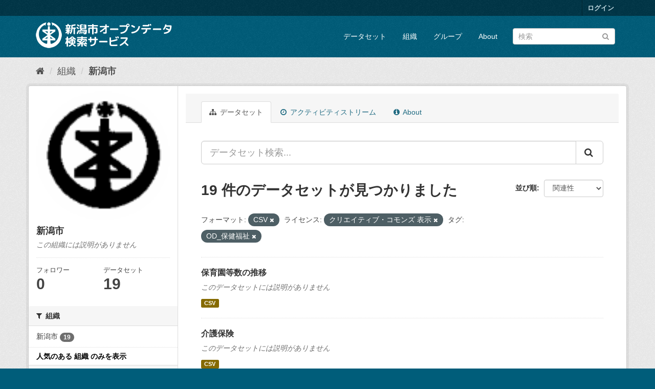

--- FILE ---
content_type: text/html; charset=utf-8
request_url: http://opendata.city.niigata.lg.jp/organization/niigata-city?_license_id_limit=0&res_format=CSV&license_id=cc-by&amp=&_organization_limit=0&tags=OD_%E4%BF%9D%E5%81%A5%E7%A6%8F%E7%A5%89
body_size: 47765
content:
<!DOCTYPE html>
<!--[if IE 9]> <html lang="ja" class="ie9"> <![endif]-->
<!--[if gt IE 8]><!--> <html lang="ja"> <!--<![endif]-->
  <head>
    <meta charset="utf-8" />
      <meta name="generator" content="ckan 2.9.5" />
      <meta name="viewport" content="width=device-width, initial-scale=1.0">
    <title>新潟市 - 組織 - 新潟市オープンデータ検索サービス</title>

    
    
  <link rel="shortcut icon" href="/base/images/ckan.ico" />
    
  <link rel="alternate" type="application/atom+xml" title="新潟市オープンデータ検索サービス - 組織: 新潟市 のデータセット" href="/feeds/organization/niigata-city.atom" />

      
      
      
      
    

    
      
      
    

    
    <link href="/webassets/base/4f3188fa_main.css" rel="stylesheet"/>
    
  </head>

  
  <body data-site-root="http://opendata.city.niigata.lg.jp/" data-locale-root="http://opendata.city.niigata.lg.jp/" >

    
    <div class="sr-only sr-only-focusable"><a href="#content">スキップして内容へ</a></div>
  

  
     
<div class="account-masthead">
  <div class="container">
     
    <nav class="account not-authed" aria-label="Account">
      <ul class="list-unstyled">
        
        <li><a href="/user/login">ログイン</a></li>
         
      </ul>
    </nav>
     
  </div>
</div>

<header class="navbar navbar-static-top masthead">
    
  <div class="container">
    <div class="navbar-right">
      <button data-target="#main-navigation-toggle" data-toggle="collapse" class="navbar-toggle collapsed" type="button" aria-label="expand or collapse" aria-expanded="false">
        <span class="sr-only">Toggle navigation</span>
        <span class="fa fa-bars"></span>
      </button>
    </div>
    <hgroup class="header-image navbar-left">
       
      <a class="logo" href="/"><img src="/base/images/n_od_logo.png" alt="新潟市オープンデータ検索サービス" title="新潟市オープンデータ検索サービス" /></a>
       
    </hgroup>

    <div class="collapse navbar-collapse" id="main-navigation-toggle">
      
      <nav class="section navigation">
        <ul class="nav nav-pills">
            
		<li><a href="/dataset/">データセット</a></li><li><a href="/organization/">組織</a></li><li><a href="/group/">グループ</a></li><li><a href="/about">About</a></li>
	    
        </ul>
      </nav>
       
      <form class="section site-search simple-input" action="/dataset/" method="get">
        <div class="field">
          <label for="field-sitewide-search">データセットを検索</label>
          <input id="field-sitewide-search" type="text" class="form-control" name="q" placeholder="検索" aria-label="データセット検索"/>
          <button class="btn-search" type="submit" aria-label="Submit"><i class="fa fa-search"></i></button>
        </div>
      </form>
      
    </div>
  </div>
</header>

  
    <div class="main">
      <div id="content" class="container">
        
          
            <div class="flash-messages">
              
                
              
            </div>
          

          
            <div class="toolbar" role="navigation" aria-label="Breadcrumb">
              
                
                  <ol class="breadcrumb">
                    
<li class="home"><a href="/" aria-label="ホーム"><i class="fa fa-home"></i><span> ホーム</span></a></li>
                    
  <li><a href="/organization/">組織</a></li>
  <li class="active"><a href="/organization/niigata-city">新潟市</a></li>

                  </ol>
                
              
            </div>
          

          <div class="row wrapper">
            
            
            

            
              <aside class="secondary col-sm-3">
                
                
  




  
  <div class="module module-narrow module-shallow context-info">
    
    <section class="module-content">
      
      
        <div class="image">
          <a href="/organization/niigata-city">
            <img src="http://opendata.city.niigata.lg.jp/uploads/group/20180830-063841.808567image9.gif" width="200" alt="niigata-city" />
          </a>
        </div>
      
      
      <h1 class="heading">新潟市
        
      </h1>
      
      
      
        <p class="empty">この組織には説明がありません</p>
      
      
      
        
        <div class="nums">
          <dl>
            <dt>フォロワー</dt>
            <dd data-module="followers-counter" data-module-id="b7dce0f5-2b0d-41cb-983f-a330ecb5297f" data-module-num_followers="0"><span>0</span></dd>
          </dl>
          <dl>
            <dt>データセット</dt>
            <dd><span>19</span></dd>
          </dl>
        </div>
        
        
        <div class="follow_button">
          
        </div>
        
      
      
    </section>
  </div>
  
  
  <div class="filters">
    <div>
      
        

    
    
	
	    
	    
		<section class="module module-narrow module-shallow">
		    
			<h2 class="module-heading">
			    <i class="fa fa-filter"></i>
			    
			    組織
			</h2>
		    
		    
			
			    
				<nav aria-label="組織">
				    <ul class="list-unstyled nav nav-simple nav-facet">
					
					    
					    
					    
					    
					    <li class="nav-item">
						<a href="/organization/b7dce0f5-2b0d-41cb-983f-a330ecb5297f?_license_id_limit=0&amp;res_format=CSV&amp;license_id=cc-by&amp;amp=&amp;_organization_limit=0&amp;tags=OD_%E4%BF%9D%E5%81%A5%E7%A6%8F%E7%A5%89&amp;organization=niigata-city" title="">
						    <span class="item-label">新潟市</span>
						    <span class="hidden separator"> - </span>
						    <span class="item-count badge">19</span>
						</a>
					    </li>
					
				    </ul>
				</nav>

				<p class="module-footer">
				    
					<a href="/organization/b7dce0f5-2b0d-41cb-983f-a330ecb5297f?_license_id_limit=0&amp;res_format=CSV&amp;license_id=cc-by&amp;amp=&amp;tags=OD_%E4%BF%9D%E5%81%A5%E7%A6%8F%E7%A5%89" class="read-more">人気のある 組織 のみを表示</a>
				    
				</p>
			    
			
		    
		</section>
	    
	
    

      
        

    
    
	
	    
	    
		<section class="module module-narrow module-shallow">
		    
			<h2 class="module-heading">
			    <i class="fa fa-filter"></i>
			    
			    グループ
			</h2>
		    
		    
			
			    
				<nav aria-label="グループ">
				    <ul class="list-unstyled nav nav-simple nav-facet">
					
					    
					    
					    
					    
					    <li class="nav-item">
						<a href="/organization/b7dce0f5-2b0d-41cb-983f-a330ecb5297f?_license_id_limit=0&amp;res_format=CSV&amp;license_id=cc-by&amp;amp=&amp;_organization_limit=0&amp;tags=OD_%E4%BF%9D%E5%81%A5%E7%A6%8F%E7%A5%89&amp;groups=05-od-kenkoiryo" title="">
						    <span class="item-label">保健福祉・健康医療</span>
						    <span class="hidden separator"> - </span>
						    <span class="item-count badge">19</span>
						</a>
					    </li>
					
				    </ul>
				</nav>

				<p class="module-footer">
				    
					
				    
				</p>
			    
			
		    
		</section>
	    
	
    

      
        

    
    
	
	    
	    
		<section class="module module-narrow module-shallow">
		    
			<h2 class="module-heading">
			    <i class="fa fa-filter"></i>
			    
			    タグ
			</h2>
		    
		    
			
			    
				<nav aria-label="タグ">
				    <ul class="list-unstyled nav nav-simple nav-facet">
					
					    
					    
					    
					    
					    <li class="nav-item active">
						<a href="/organization/b7dce0f5-2b0d-41cb-983f-a330ecb5297f?_license_id_limit=0&amp;res_format=CSV&amp;license_id=cc-by&amp;amp=&amp;_organization_limit=0" title="">
						    <span class="item-label">OD_保健福祉</span>
						    <span class="hidden separator"> - </span>
						    <span class="item-count badge">19</span>
						</a>
					    </li>
					
					    
					    
					    
					    
					    <li class="nav-item">
						<a href="/organization/b7dce0f5-2b0d-41cb-983f-a330ecb5297f?_license_id_limit=0&amp;res_format=CSV&amp;license_id=cc-by&amp;amp=&amp;_organization_limit=0&amp;tags=OD_%E4%BF%9D%E5%81%A5%E7%A6%8F%E7%A5%89&amp;tags=OD_%E5%81%A5%E5%BA%B7%E5%8C%BB%E7%99%82" title="">
						    <span class="item-label">OD_健康医療</span>
						    <span class="hidden separator"> - </span>
						    <span class="item-count badge">1</span>
						</a>
					    </li>
					
				    </ul>
				</nav>

				<p class="module-footer">
				    
					
				    
				</p>
			    
			
		    
		</section>
	    
	
    

      
        

    
    
	
	    
	    
		<section class="module module-narrow module-shallow">
		    
			<h2 class="module-heading">
			    <i class="fa fa-filter"></i>
			    
			    フォーマット
			</h2>
		    
		    
			
			    
				<nav aria-label="フォーマット">
				    <ul class="list-unstyled nav nav-simple nav-facet">
					
					    
					    
					    
					    
					    <li class="nav-item active">
						<a href="/organization/b7dce0f5-2b0d-41cb-983f-a330ecb5297f?_license_id_limit=0&amp;license_id=cc-by&amp;amp=&amp;_organization_limit=0&amp;tags=OD_%E4%BF%9D%E5%81%A5%E7%A6%8F%E7%A5%89" title="">
						    <span class="item-label">CSV</span>
						    <span class="hidden separator"> - </span>
						    <span class="item-count badge">19</span>
						</a>
					    </li>
					
				    </ul>
				</nav>

				<p class="module-footer">
				    
					
				    
				</p>
			    
			
		    
		</section>
	    
	
    

      
        

    
    
	
	    
	    
		<section class="module module-narrow module-shallow">
		    
			<h2 class="module-heading">
			    <i class="fa fa-filter"></i>
			    
			    ライセンス
			</h2>
		    
		    
			
			    
				<nav aria-label="ライセンス">
				    <ul class="list-unstyled nav nav-simple nav-facet">
					
					    
					    
					    
					    
					    <li class="nav-item active">
						<a href="/organization/b7dce0f5-2b0d-41cb-983f-a330ecb5297f?_license_id_limit=0&amp;res_format=CSV&amp;amp=&amp;_organization_limit=0&amp;tags=OD_%E4%BF%9D%E5%81%A5%E7%A6%8F%E7%A5%89" title="">
						    <span class="item-label">クリエイティブ・コモンズ 表示</span>
						    <span class="hidden separator"> - </span>
						    <span class="item-count badge">19</span>
						</a>
					    </li>
					
				    </ul>
				</nav>

				<p class="module-footer">
				    
					<a href="/organization/b7dce0f5-2b0d-41cb-983f-a330ecb5297f?res_format=CSV&amp;license_id=cc-by&amp;amp=&amp;_organization_limit=0&amp;tags=OD_%E4%BF%9D%E5%81%A5%E7%A6%8F%E7%A5%89" class="read-more">人気のある ライセンス のみを表示</a>
				    
				</p>
			    
			
		    
		</section>
	    
	
    

      
    </div>
    <a class="close no-text hide-filters"><i class="fa fa-times-circle"></i><span class="text">close</span></a>
  </div>


              </aside>
            

            
              <div class="primary col-sm-9 col-xs-12" role="main">
                
                
                  <article class="module">
                    
                      <header class="module-content page-header">
                        
                        <ul class="nav nav-tabs">
                          
  <li class="active"><a href="/organization/niigata-city"><i class="fa fa-sitemap"></i> データセット</a></li>
  <li><a href="/organization/activity/niigata-city/0"><i class="fa fa-clock-o"></i> アクティビティストリーム</a></li>
  <li><a href="/organization/about/niigata-city"><i class="fa fa-info-circle"></i> About</a></li>

                        </ul>
                      </header>
                    
                    <div class="module-content">
                      
                      
    
      
      
      







<form id="organization-datasets-search-form" class="search-form" method="get" data-module="select-switch">

  
    <div class="input-group search-input-group">
      <input aria-label="データセット検索..." id="field-giant-search" type="text" class="form-control input-lg" name="q" value="" autocomplete="off" placeholder="データセット検索...">
      
      <span class="input-group-btn">
        <button class="btn btn-default btn-lg" type="submit" value="search" aria-label="Submit">
          <i class="fa fa-search"></i>
        </button>
      </span>
      
    </div>
  

  
    <span>
  
  

  
  
  
  <input type="hidden" name="res_format" value="CSV" />
  
  
  
  
  
  <input type="hidden" name="license_id" value="cc-by" />
  
  
  
  
  
  <input type="hidden" name="tags" value="OD_保健福祉" />
  
  
  
  </span>
  

  
    
      <div class="form-select form-group control-order-by">
        <label for="field-order-by">並び順</label>
        <select id="field-order-by" name="sort" class="form-control">
          
            
              <option value="score desc, metadata_modified desc">関連性</option>
            
          
            
              <option value="title_string asc">名前で昇順</option>
            
          
            
              <option value="title_string desc">名前で降順</option>
            
          
            
              <option value="metadata_modified desc">最終更新日</option>
            
          
            
          
        </select>
        
        <button class="btn btn-default js-hide" type="submit">Go</button>
        
      </div>
    
  

  
    
      <h1>

  
  
  
  

19 件のデータセットが見つかりました</h1>
    
  

  
    
      <p class="filter-list">
        
          
          <span class="facet">フォーマット:</span>
          
            <span class="filtered pill">CSV
              <a href="/organization/niigata-city?_license_id_limit=0&amp;license_id=cc-by&amp;amp=&amp;_organization_limit=0&amp;tags=OD_%E4%BF%9D%E5%81%A5%E7%A6%8F%E7%A5%89" class="remove" title="削除"><i class="fa fa-times"></i></a>
            </span>
          
        
          
          <span class="facet">ライセンス:</span>
          
            <span class="filtered pill">クリエイティブ・コモンズ 表示
              <a href="/organization/niigata-city?_license_id_limit=0&amp;res_format=CSV&amp;amp=&amp;_organization_limit=0&amp;tags=OD_%E4%BF%9D%E5%81%A5%E7%A6%8F%E7%A5%89" class="remove" title="削除"><i class="fa fa-times"></i></a>
            </span>
          
        
          
          <span class="facet">タグ:</span>
          
            <span class="filtered pill">OD_保健福祉
              <a href="/organization/niigata-city?_license_id_limit=0&amp;res_format=CSV&amp;license_id=cc-by&amp;amp=&amp;_organization_limit=0" class="remove" title="削除"><i class="fa fa-times"></i></a>
            </span>
          
        
      </p>
      <a class="show-filters btn btn-default">フィルタ結果</a>
    
  

</form>




    
  
    
      

  
    <ul class="dataset-list list-unstyled">
    	
	      
	        






  <li class="dataset-item">
    
      <div class="dataset-content">
        
          <h2 class="dataset-heading">
            
              
            
            
		<a href="/dataset/od-kodomo_od-b-01-01-hoikuensu">保育園等数の推移</a>
            
            
              
              
            
          </h2>
        
        
          
        
        
          
            <p class="empty">このデータセットには説明がありません</p>
          
        
      </div>
      
        
          
            <ul class="dataset-resources list-unstyled">
              
                
                <li>
                  <a href="/dataset/od-kodomo_od-b-01-01-hoikuensu" class="label label-default" data-format="csv">CSV</a>
                </li>
                
              
            </ul>
          
        
      
    
  </li>

	      
	        






  <li class="dataset-item">
    
      <div class="dataset-content">
        
          <h2 class="dataset-heading">
            
              
            
            
		<a href="/dataset/od-koureisya_od-kaigo">介護保険</a>
            
            
              
              
            
          </h2>
        
        
          
        
        
          
            <p class="empty">このデータセットには説明がありません</p>
          
        
      </div>
      
        
          
            <ul class="dataset-resources list-unstyled">
              
                
                <li>
                  <a href="/dataset/od-koureisya_od-kaigo" class="label label-default" data-format="csv">CSV</a>
                </li>
                
              
            </ul>
          
        
      
    
  </li>

	      
	        






  <li class="dataset-item">
    
      <div class="dataset-content">
        
          <h2 class="dataset-heading">
            
              
            
            
		<a href="/dataset/od-syogaisya_od-c-01-03-ryoiku">療育手帳の障がい程度別所持者数</a>
            
            
              
              
            
          </h2>
        
        
          
        
        
          
            <p class="empty">このデータセットには説明がありません</p>
          
        
      </div>
      
        
          
            <ul class="dataset-resources list-unstyled">
              
                
                <li>
                  <a href="/dataset/od-syogaisya_od-c-01-03-ryoiku" class="label label-default" data-format="csv">CSV</a>
                </li>
                
              
            </ul>
          
        
      
    
  </li>

	      
	        






  <li class="dataset-item">
    
      <div class="dataset-content">
        
          <h2 class="dataset-heading">
            
              
            
            
		<a href="/dataset/od-syogaisya_od-c-01-01-shintai">身体障害者手帳の障がい別、等級別所持者数</a>
            
            
              
              
            
          </h2>
        
        
          
        
        
          
            <p class="empty">このデータセットには説明がありません</p>
          
        
      </div>
      
        
          
            <ul class="dataset-resources list-unstyled">
              
                
                <li>
                  <a href="/dataset/od-syogaisya_od-c-01-01-shintai" class="label label-default" data-format="csv">CSV</a>
                </li>
                
              
            </ul>
          
        
      
    
  </li>

	      
	        






  <li class="dataset-item">
    
      <div class="dataset-content">
        
          <h2 class="dataset-heading">
            
              
            
            
		<a href="/dataset/od-syogaisya_od-c-01-04-seishin">精神障害者保健福祉手帳の等級別所持者数</a>
            
            
              
              
            
          </h2>
        
        
          
        
        
          
            <p class="empty">このデータセットには説明がありません</p>
          
        
      </div>
      
        
          
            <ul class="dataset-resources list-unstyled">
              
                
                <li>
                  <a href="/dataset/od-syogaisya_od-c-01-04-seishin" class="label label-default" data-format="csv">CSV</a>
                </li>
                
              
            </ul>
          
        
      
    
  </li>

	      
	        






  <li class="dataset-item">
    
      <div class="dataset-content">
        
          <h2 class="dataset-heading">
            
              
            
            
		<a href="/dataset/od-koureisya_od-koreisha070331">小学校区別高齢者人口・世帯数</a>
            
            
              
              
            
          </h2>
        
        
          
        
        
          
            <p class="empty">このデータセットには説明がありません</p>
          
        
      </div>
      
        
          
            <ul class="dataset-resources list-unstyled">
              
                
                <li>
                  <a href="/dataset/od-koureisya_od-koreisha070331" class="label label-default" data-format="csv">CSV</a>
                </li>
                
              
            </ul>
          
        
      
    
  </li>

	      
	        






  <li class="dataset-item">
    
      <div class="dataset-content">
        
          <h2 class="dataset-heading">
            
              
            
            
		<a href="/dataset/od-sonota_od-seisin-kyukyu">精神科救急医療システム運営状況</a>
            
            
              
              
            
          </h2>
        
        
          
        
        
          
            <p class="empty">このデータセットには説明がありません</p>
          
        
      </div>
      
        
          
            <ul class="dataset-resources list-unstyled">
              
                
                <li>
                  <a href="/dataset/od-sonota_od-seisin-kyukyu" class="label label-default" data-format="csv">CSV</a>
                </li>
                
              
            </ul>
          
        
      
    
  </li>

	      
	        






  <li class="dataset-item">
    
      <div class="dataset-content">
        
          <h2 class="dataset-heading">
            
              
            
            
		<a href="/dataset/od-sonota_od-seisin-sodan">精神保健福祉相談実績年次推移</a>
            
            
              
              
            
          </h2>
        
        
          
        
        
          
            <p class="empty">このデータセットには説明がありません</p>
          
        
      </div>
      
        
          
            <ul class="dataset-resources list-unstyled">
              
                
                <li>
                  <a href="/dataset/od-sonota_od-seisin-sodan" class="label label-default" data-format="csv">CSV</a>
                </li>
                
              
            </ul>
          
        
      
    
  </li>

	      
	        






  <li class="dataset-item">
    
      <div class="dataset-content">
        
          <h2 class="dataset-heading">
            
              
            
            
		<a href="/dataset/od-sonota_od-seisin-sido-enzyo">技術指導及び援助件数</a>
            
            
              
              
            
          </h2>
        
        
          
        
        
          
            <p class="empty">このデータセットには説明がありません</p>
          
        
      </div>
      
        
          
            <ul class="dataset-resources list-unstyled">
              
                
                <li>
                  <a href="/dataset/od-sonota_od-seisin-sido-enzyo" class="label label-default" data-format="csv">CSV</a>
                </li>
                
              
            </ul>
          
        
      
    
  </li>

	      
	        






  <li class="dataset-item">
    
      <div class="dataset-content">
        
          <h2 class="dataset-heading">
            
              
            
            
		<a href="/dataset/od-hokennenkin_od-niigatasikokuho">国民健康保険【新潟市の国保】</a>
            
            
              
              
            
          </h2>
        
        
          
        
        
          
            <p class="empty">このデータセットには説明がありません</p>
          
        
      </div>
      
        
          
            <ul class="dataset-resources list-unstyled">
              
                
                <li>
                  <a href="/dataset/od-hokennenkin_od-niigatasikokuho" class="label label-default" data-format="csv">CSV</a>
                </li>
                
              
            </ul>
          
        
      
    
  </li>

	      
	        






  <li class="dataset-item">
    
      <div class="dataset-content">
        
          <h2 class="dataset-heading">
            
              
            
            
		<a href="/dataset/od-sonota_od-seisin-sotinyuin">措置入院・措置診察等件数</a>
            
            
              
              
            
          </h2>
        
        
          
        
        
          
            <p class="empty">このデータセットには説明がありません</p>
          
        
      </div>
      
        
          
            <ul class="dataset-resources list-unstyled">
              
                
                <li>
                  <a href="/dataset/od-sonota_od-seisin-sotinyuin" class="label label-default" data-format="csv">CSV</a>
                </li>
                
              
            </ul>
          
        
      
    
  </li>

	      
	        






  <li class="dataset-item">
    
      <div class="dataset-content">
        
          <h2 class="dataset-heading">
            
              
            
            
		<a href="/dataset/od-sonota_od-d-01-02-hogosetai">被保護世帯数、人員及び保護率の推移</a>
            
            
              
              
            
          </h2>
        
        
          
        
        
          
            <p class="empty">このデータセットには説明がありません</p>
          
        
      </div>
      
        
          
            <ul class="dataset-resources list-unstyled">
              
                
                <li>
                  <a href="/dataset/od-sonota_od-d-01-02-hogosetai" class="label label-default" data-format="csv">CSV</a>
                </li>
                
              
            </ul>
          
        
      
    
  </li>

	      
	        






  <li class="dataset-item">
    
      <div class="dataset-content">
        
          <h2 class="dataset-heading">
            
              
            
            
		<a href="/dataset/od-kodomo_od-a-01-01-jidojinko">児童人口</a>
            
            
              
              
            
          </h2>
        
        
          
        
        
          
            <p class="empty">このデータセットには説明がありません</p>
          
        
      </div>
      
        
          
            <ul class="dataset-resources list-unstyled">
              
                
                <li>
                  <a href="/dataset/od-kodomo_od-a-01-01-jidojinko" class="label label-default" data-format="csv">CSV</a>
                </li>
                
              
            </ul>
          
        
      
    
  </li>

	      
	        






  <li class="dataset-item">
    
      <div class="dataset-content">
        
          <h2 class="dataset-heading">
            
              
            
            
		<a href="/dataset/od-kodomo_od-a-01-02-syussyou">年度別出生数</a>
            
            
              
              
            
          </h2>
        
        
          
        
        
          
            <p class="empty">このデータセットには説明がありません</p>
          
        
      </div>
      
        
          
            <ul class="dataset-resources list-unstyled">
              
                
                <li>
                  <a href="/dataset/od-kodomo_od-a-01-02-syussyou" class="label label-default" data-format="csv">CSV</a>
                </li>
                
              
            </ul>
          
        
      
    
  </li>

	      
	        






  <li class="dataset-item">
    
      <div class="dataset-content">
        
          <h2 class="dataset-heading">
            
              
            
            
		<a href="/dataset/od-koureisya_od-e-02-02-youkaigo">介護保険要支援・要介護認定者数（平成25年度末まで）</a>
            
            
              
              
            
          </h2>
        
        
          
        
        
          
            <p class="empty">このデータセットには説明がありません</p>
          
        
      </div>
      
        
          
            <ul class="dataset-resources list-unstyled">
              
                
                <li>
                  <a href="/dataset/od-koureisya_od-e-02-02-youkaigo" class="label label-default" data-format="csv">CSV</a>
                </li>
                
              
            </ul>
          
        
      
    
  </li>

	      
	        






  <li class="dataset-item">
    
      <div class="dataset-content">
        
          <h2 class="dataset-heading">
            
              
            
            
		<a href="/dataset/od-koureisya_od-e-hihokensya">介護保険第1号被保険者数（平成25年度末現在）</a>
            
            
              
              
            
          </h2>
        
        
          
        
        
          
            <p class="empty">このデータセットには説明がありません</p>
          
        
      </div>
      
        
          
            <ul class="dataset-resources list-unstyled">
              
                
                <li>
                  <a href="/dataset/od-koureisya_od-e-hihokensya" class="label label-default" data-format="csv">CSV</a>
                </li>
                
              
            </ul>
          
        
      
    
  </li>

	      
	        






  <li class="dataset-item">
    
      <div class="dataset-content">
        
          <h2 class="dataset-heading">
            
              
            
            
		<a href="/dataset/opendata-kenkoiryo_od-hoken6_7">【新潟市の保健と福祉保健編】6食品と環境の衛生7衛生環境</a>
            
            
              
              
            
          </h2>
        
        
          
        
        
          
            <p class="empty">このデータセットには説明がありません</p>
          
        
      </div>
      
        
          
            <ul class="dataset-resources list-unstyled">
              
                
                <li>
                  <a href="/dataset/opendata-kenkoiryo_od-hoken6_7" class="label label-default" data-format="csv">CSV</a>
                </li>
                
              
            </ul>
          
        
      
    
  </li>

	      
	        






  <li class="dataset-item">
    
      <div class="dataset-content">
        
          <h2 class="dataset-heading">
            
              
            
            
		<a href="/dataset/od-shoku_od-zanryunouyaku">野菜等の残留農薬検査結果</a>
            
            
              
              
            
          </h2>
        
        
          
        
        
          
            <p class="empty">このデータセットには説明がありません</p>
          
        
      </div>
      
        
          
            <ul class="dataset-resources list-unstyled">
              
                
                <li>
                  <a href="/dataset/od-shoku_od-zanryunouyaku" class="label label-default" data-format="csv">CSV</a>
                </li>
                
              
            </ul>
          
        
      
    
  </li>

	      
	        






  <li class="dataset-item">
    
      <div class="dataset-content">
        
          <h2 class="dataset-heading">
            
              
            
            
		<a href="/dataset/od-kodomo_od-shinchotou">身長・体重・座高の年次別推移</a>
            
            
              
              
            
          </h2>
        
        
          
        
        
          
            <p class="empty">このデータセットには説明がありません</p>
          
        
      </div>
      
        
          
            <ul class="dataset-resources list-unstyled">
              
                
                <li>
                  <a href="/dataset/od-kodomo_od-shinchotou" class="label label-default" data-format="csv">CSV</a>
                </li>
                
              
            </ul>
          
        
      
    
  </li>

	      
	    
    </ul>
  

    
  
  
    
  

                    </div>
                  </article>
                
              </div>
            
          </div>
        
      </div>
    </div>
  
    <footer class="site-footer">
  <div class="container">
    
    <div class="row">
      <div class="col-md-8 footer-links">
        
          <ul class="list-unstyled">
            
              <li><a href="/about">About 新潟市オープンデータ検索サービス</a></li>
            
          </ul>
          <ul class="list-unstyled">
            
              
              <li><a href="http://docs.ckan.org/en/2.9/api/">CKAN API</a></li>
              <li><a href="http://www.ckan.org/">CKANアソシエーション</a></li>
              <li><a href="http://www.opendefinition.org/okd/"><img src="/base/images/od_80x15_blue.png" alt="Open Data"></a></li>
            
          </ul>
        
      </div>
      <div class="col-md-4 attribution">
        
          <p><strong>Powered by</strong> <a class="hide-text ckan-footer-logo" href="#">CKAN</a></p>
        
        
          
<form class="form-inline form-select lang-select" action="/util/redirect" data-module="select-switch" method="POST">
  <label for="field-lang-select">言語</label>
  <select id="field-lang-select" name="url" data-module="autocomplete" data-module-dropdown-class="lang-dropdown" data-module-container-class="lang-container">
    
      <option value="/ja/organization/niigata-city?_license_id_limit=0&amp;res_format=CSV&amp;license_id=cc-by&amp;amp=&amp;_organization_limit=0&amp;tags=OD_%E4%BF%9D%E5%81%A5%E7%A6%8F%E7%A5%89" selected="selected">
        日本語
      </option>
    
      <option value="/en/organization/niigata-city?_license_id_limit=0&amp;res_format=CSV&amp;license_id=cc-by&amp;amp=&amp;_organization_limit=0&amp;tags=OD_%E4%BF%9D%E5%81%A5%E7%A6%8F%E7%A5%89" >
        English
      </option>
    
      <option value="/pt_BR/organization/niigata-city?_license_id_limit=0&amp;res_format=CSV&amp;license_id=cc-by&amp;amp=&amp;_organization_limit=0&amp;tags=OD_%E4%BF%9D%E5%81%A5%E7%A6%8F%E7%A5%89" >
        português (Brasil)
      </option>
    
      <option value="/it/organization/niigata-city?_license_id_limit=0&amp;res_format=CSV&amp;license_id=cc-by&amp;amp=&amp;_organization_limit=0&amp;tags=OD_%E4%BF%9D%E5%81%A5%E7%A6%8F%E7%A5%89" >
        italiano
      </option>
    
      <option value="/cs_CZ/organization/niigata-city?_license_id_limit=0&amp;res_format=CSV&amp;license_id=cc-by&amp;amp=&amp;_organization_limit=0&amp;tags=OD_%E4%BF%9D%E5%81%A5%E7%A6%8F%E7%A5%89" >
        čeština (Česko)
      </option>
    
      <option value="/ca/organization/niigata-city?_license_id_limit=0&amp;res_format=CSV&amp;license_id=cc-by&amp;amp=&amp;_organization_limit=0&amp;tags=OD_%E4%BF%9D%E5%81%A5%E7%A6%8F%E7%A5%89" >
        català
      </option>
    
      <option value="/es/organization/niigata-city?_license_id_limit=0&amp;res_format=CSV&amp;license_id=cc-by&amp;amp=&amp;_organization_limit=0&amp;tags=OD_%E4%BF%9D%E5%81%A5%E7%A6%8F%E7%A5%89" >
        español
      </option>
    
      <option value="/fr/organization/niigata-city?_license_id_limit=0&amp;res_format=CSV&amp;license_id=cc-by&amp;amp=&amp;_organization_limit=0&amp;tags=OD_%E4%BF%9D%E5%81%A5%E7%A6%8F%E7%A5%89" >
        français
      </option>
    
      <option value="/el/organization/niigata-city?_license_id_limit=0&amp;res_format=CSV&amp;license_id=cc-by&amp;amp=&amp;_organization_limit=0&amp;tags=OD_%E4%BF%9D%E5%81%A5%E7%A6%8F%E7%A5%89" >
        Ελληνικά
      </option>
    
      <option value="/sv/organization/niigata-city?_license_id_limit=0&amp;res_format=CSV&amp;license_id=cc-by&amp;amp=&amp;_organization_limit=0&amp;tags=OD_%E4%BF%9D%E5%81%A5%E7%A6%8F%E7%A5%89" >
        svenska
      </option>
    
      <option value="/sr/organization/niigata-city?_license_id_limit=0&amp;res_format=CSV&amp;license_id=cc-by&amp;amp=&amp;_organization_limit=0&amp;tags=OD_%E4%BF%9D%E5%81%A5%E7%A6%8F%E7%A5%89" >
        српски
      </option>
    
      <option value="/no/organization/niigata-city?_license_id_limit=0&amp;res_format=CSV&amp;license_id=cc-by&amp;amp=&amp;_organization_limit=0&amp;tags=OD_%E4%BF%9D%E5%81%A5%E7%A6%8F%E7%A5%89" >
        norsk bokmål (Norge)
      </option>
    
      <option value="/sk/organization/niigata-city?_license_id_limit=0&amp;res_format=CSV&amp;license_id=cc-by&amp;amp=&amp;_organization_limit=0&amp;tags=OD_%E4%BF%9D%E5%81%A5%E7%A6%8F%E7%A5%89" >
        slovenčina
      </option>
    
      <option value="/fi/organization/niigata-city?_license_id_limit=0&amp;res_format=CSV&amp;license_id=cc-by&amp;amp=&amp;_organization_limit=0&amp;tags=OD_%E4%BF%9D%E5%81%A5%E7%A6%8F%E7%A5%89" >
        suomi
      </option>
    
      <option value="/ru/organization/niigata-city?_license_id_limit=0&amp;res_format=CSV&amp;license_id=cc-by&amp;amp=&amp;_organization_limit=0&amp;tags=OD_%E4%BF%9D%E5%81%A5%E7%A6%8F%E7%A5%89" >
        русский
      </option>
    
      <option value="/de/organization/niigata-city?_license_id_limit=0&amp;res_format=CSV&amp;license_id=cc-by&amp;amp=&amp;_organization_limit=0&amp;tags=OD_%E4%BF%9D%E5%81%A5%E7%A6%8F%E7%A5%89" >
        Deutsch
      </option>
    
      <option value="/pl/organization/niigata-city?_license_id_limit=0&amp;res_format=CSV&amp;license_id=cc-by&amp;amp=&amp;_organization_limit=0&amp;tags=OD_%E4%BF%9D%E5%81%A5%E7%A6%8F%E7%A5%89" >
        polski
      </option>
    
      <option value="/nl/organization/niigata-city?_license_id_limit=0&amp;res_format=CSV&amp;license_id=cc-by&amp;amp=&amp;_organization_limit=0&amp;tags=OD_%E4%BF%9D%E5%81%A5%E7%A6%8F%E7%A5%89" >
        Nederlands
      </option>
    
      <option value="/bg/organization/niigata-city?_license_id_limit=0&amp;res_format=CSV&amp;license_id=cc-by&amp;amp=&amp;_organization_limit=0&amp;tags=OD_%E4%BF%9D%E5%81%A5%E7%A6%8F%E7%A5%89" >
        български
      </option>
    
      <option value="/ko_KR/organization/niigata-city?_license_id_limit=0&amp;res_format=CSV&amp;license_id=cc-by&amp;amp=&amp;_organization_limit=0&amp;tags=OD_%E4%BF%9D%E5%81%A5%E7%A6%8F%E7%A5%89" >
        한국어 (대한민국)
      </option>
    
      <option value="/hu/organization/niigata-city?_license_id_limit=0&amp;res_format=CSV&amp;license_id=cc-by&amp;amp=&amp;_organization_limit=0&amp;tags=OD_%E4%BF%9D%E5%81%A5%E7%A6%8F%E7%A5%89" >
        magyar
      </option>
    
      <option value="/sl/organization/niigata-city?_license_id_limit=0&amp;res_format=CSV&amp;license_id=cc-by&amp;amp=&amp;_organization_limit=0&amp;tags=OD_%E4%BF%9D%E5%81%A5%E7%A6%8F%E7%A5%89" >
        slovenščina
      </option>
    
      <option value="/lv/organization/niigata-city?_license_id_limit=0&amp;res_format=CSV&amp;license_id=cc-by&amp;amp=&amp;_organization_limit=0&amp;tags=OD_%E4%BF%9D%E5%81%A5%E7%A6%8F%E7%A5%89" >
        latviešu
      </option>
    
      <option value="/mk/organization/niigata-city?_license_id_limit=0&amp;res_format=CSV&amp;license_id=cc-by&amp;amp=&amp;_organization_limit=0&amp;tags=OD_%E4%BF%9D%E5%81%A5%E7%A6%8F%E7%A5%89" >
        македонски
      </option>
    
      <option value="/es_AR/organization/niigata-city?_license_id_limit=0&amp;res_format=CSV&amp;license_id=cc-by&amp;amp=&amp;_organization_limit=0&amp;tags=OD_%E4%BF%9D%E5%81%A5%E7%A6%8F%E7%A5%89" >
        español (Argentina)
      </option>
    
      <option value="/uk_UA/organization/niigata-city?_license_id_limit=0&amp;res_format=CSV&amp;license_id=cc-by&amp;amp=&amp;_organization_limit=0&amp;tags=OD_%E4%BF%9D%E5%81%A5%E7%A6%8F%E7%A5%89" >
        українська (Україна)
      </option>
    
      <option value="/id/organization/niigata-city?_license_id_limit=0&amp;res_format=CSV&amp;license_id=cc-by&amp;amp=&amp;_organization_limit=0&amp;tags=OD_%E4%BF%9D%E5%81%A5%E7%A6%8F%E7%A5%89" >
        Indonesia
      </option>
    
      <option value="/tr/organization/niigata-city?_license_id_limit=0&amp;res_format=CSV&amp;license_id=cc-by&amp;amp=&amp;_organization_limit=0&amp;tags=OD_%E4%BF%9D%E5%81%A5%E7%A6%8F%E7%A5%89" >
        Türkçe
      </option>
    
      <option value="/sq/organization/niigata-city?_license_id_limit=0&amp;res_format=CSV&amp;license_id=cc-by&amp;amp=&amp;_organization_limit=0&amp;tags=OD_%E4%BF%9D%E5%81%A5%E7%A6%8F%E7%A5%89" >
        shqip
      </option>
    
      <option value="/uk/organization/niigata-city?_license_id_limit=0&amp;res_format=CSV&amp;license_id=cc-by&amp;amp=&amp;_organization_limit=0&amp;tags=OD_%E4%BF%9D%E5%81%A5%E7%A6%8F%E7%A5%89" >
        українська
      </option>
    
      <option value="/zh_Hant_TW/organization/niigata-city?_license_id_limit=0&amp;res_format=CSV&amp;license_id=cc-by&amp;amp=&amp;_organization_limit=0&amp;tags=OD_%E4%BF%9D%E5%81%A5%E7%A6%8F%E7%A5%89" >
        中文 (繁體, 台灣)
      </option>
    
      <option value="/lt/organization/niigata-city?_license_id_limit=0&amp;res_format=CSV&amp;license_id=cc-by&amp;amp=&amp;_organization_limit=0&amp;tags=OD_%E4%BF%9D%E5%81%A5%E7%A6%8F%E7%A5%89" >
        lietuvių
      </option>
    
      <option value="/pt_PT/organization/niigata-city?_license_id_limit=0&amp;res_format=CSV&amp;license_id=cc-by&amp;amp=&amp;_organization_limit=0&amp;tags=OD_%E4%BF%9D%E5%81%A5%E7%A6%8F%E7%A5%89" >
        português (Portugal)
      </option>
    
      <option value="/sr_Latn/organization/niigata-city?_license_id_limit=0&amp;res_format=CSV&amp;license_id=cc-by&amp;amp=&amp;_organization_limit=0&amp;tags=OD_%E4%BF%9D%E5%81%A5%E7%A6%8F%E7%A5%89" >
        srpski (latinica)
      </option>
    
      <option value="/en_AU/organization/niigata-city?_license_id_limit=0&amp;res_format=CSV&amp;license_id=cc-by&amp;amp=&amp;_organization_limit=0&amp;tags=OD_%E4%BF%9D%E5%81%A5%E7%A6%8F%E7%A5%89" >
        English (Australia)
      </option>
    
      <option value="/ro/organization/niigata-city?_license_id_limit=0&amp;res_format=CSV&amp;license_id=cc-by&amp;amp=&amp;_organization_limit=0&amp;tags=OD_%E4%BF%9D%E5%81%A5%E7%A6%8F%E7%A5%89" >
        română
      </option>
    
      <option value="/hr/organization/niigata-city?_license_id_limit=0&amp;res_format=CSV&amp;license_id=cc-by&amp;amp=&amp;_organization_limit=0&amp;tags=OD_%E4%BF%9D%E5%81%A5%E7%A6%8F%E7%A5%89" >
        hrvatski
      </option>
    
      <option value="/fa_IR/organization/niigata-city?_license_id_limit=0&amp;res_format=CSV&amp;license_id=cc-by&amp;amp=&amp;_organization_limit=0&amp;tags=OD_%E4%BF%9D%E5%81%A5%E7%A6%8F%E7%A5%89" >
        فارسی (ایران)
      </option>
    
      <option value="/th/organization/niigata-city?_license_id_limit=0&amp;res_format=CSV&amp;license_id=cc-by&amp;amp=&amp;_organization_limit=0&amp;tags=OD_%E4%BF%9D%E5%81%A5%E7%A6%8F%E7%A5%89" >
        ไทย
      </option>
    
      <option value="/da_DK/organization/niigata-city?_license_id_limit=0&amp;res_format=CSV&amp;license_id=cc-by&amp;amp=&amp;_organization_limit=0&amp;tags=OD_%E4%BF%9D%E5%81%A5%E7%A6%8F%E7%A5%89" >
        dansk (Danmark)
      </option>
    
      <option value="/tl/organization/niigata-city?_license_id_limit=0&amp;res_format=CSV&amp;license_id=cc-by&amp;amp=&amp;_organization_limit=0&amp;tags=OD_%E4%BF%9D%E5%81%A5%E7%A6%8F%E7%A5%89" >
        Filipino (Pilipinas)
      </option>
    
      <option value="/mn_MN/organization/niigata-city?_license_id_limit=0&amp;res_format=CSV&amp;license_id=cc-by&amp;amp=&amp;_organization_limit=0&amp;tags=OD_%E4%BF%9D%E5%81%A5%E7%A6%8F%E7%A5%89" >
        монгол (Монгол)
      </option>
    
      <option value="/zh_Hans_CN/organization/niigata-city?_license_id_limit=0&amp;res_format=CSV&amp;license_id=cc-by&amp;amp=&amp;_organization_limit=0&amp;tags=OD_%E4%BF%9D%E5%81%A5%E7%A6%8F%E7%A5%89" >
        中文 (简体, 中国)
      </option>
    
      <option value="/eu/organization/niigata-city?_license_id_limit=0&amp;res_format=CSV&amp;license_id=cc-by&amp;amp=&amp;_organization_limit=0&amp;tags=OD_%E4%BF%9D%E5%81%A5%E7%A6%8F%E7%A5%89" >
        euskara
      </option>
    
      <option value="/ar/organization/niigata-city?_license_id_limit=0&amp;res_format=CSV&amp;license_id=cc-by&amp;amp=&amp;_organization_limit=0&amp;tags=OD_%E4%BF%9D%E5%81%A5%E7%A6%8F%E7%A5%89" >
        العربية
      </option>
    
      <option value="/he/organization/niigata-city?_license_id_limit=0&amp;res_format=CSV&amp;license_id=cc-by&amp;amp=&amp;_organization_limit=0&amp;tags=OD_%E4%BF%9D%E5%81%A5%E7%A6%8F%E7%A5%89" >
        עברית
      </option>
    
      <option value="/vi/organization/niigata-city?_license_id_limit=0&amp;res_format=CSV&amp;license_id=cc-by&amp;amp=&amp;_organization_limit=0&amp;tags=OD_%E4%BF%9D%E5%81%A5%E7%A6%8F%E7%A5%89" >
        Tiếng Việt
      </option>
    
      <option value="/my_MM/organization/niigata-city?_license_id_limit=0&amp;res_format=CSV&amp;license_id=cc-by&amp;amp=&amp;_organization_limit=0&amp;tags=OD_%E4%BF%9D%E5%81%A5%E7%A6%8F%E7%A5%89" >
        မြန်မာ (မြန်မာ)
      </option>
    
      <option value="/gl/organization/niigata-city?_license_id_limit=0&amp;res_format=CSV&amp;license_id=cc-by&amp;amp=&amp;_organization_limit=0&amp;tags=OD_%E4%BF%9D%E5%81%A5%E7%A6%8F%E7%A5%89" >
        galego
      </option>
    
      <option value="/am/organization/niigata-city?_license_id_limit=0&amp;res_format=CSV&amp;license_id=cc-by&amp;amp=&amp;_organization_limit=0&amp;tags=OD_%E4%BF%9D%E5%81%A5%E7%A6%8F%E7%A5%89" >
        አማርኛ
      </option>
    
      <option value="/km/organization/niigata-city?_license_id_limit=0&amp;res_format=CSV&amp;license_id=cc-by&amp;amp=&amp;_organization_limit=0&amp;tags=OD_%E4%BF%9D%E5%81%A5%E7%A6%8F%E7%A5%89" >
        ខ្មែរ
      </option>
    
      <option value="/ne/organization/niigata-city?_license_id_limit=0&amp;res_format=CSV&amp;license_id=cc-by&amp;amp=&amp;_organization_limit=0&amp;tags=OD_%E4%BF%9D%E5%81%A5%E7%A6%8F%E7%A5%89" >
        नेपाली
      </option>
    
      <option value="/is/organization/niigata-city?_license_id_limit=0&amp;res_format=CSV&amp;license_id=cc-by&amp;amp=&amp;_organization_limit=0&amp;tags=OD_%E4%BF%9D%E5%81%A5%E7%A6%8F%E7%A5%89" >
        íslenska
      </option>
    
  </select>
  <button class="btn btn-default js-hide" type="submit">Go</button>
</form>
        
      </div>
    </div>
    
  </div>

  
    
  
</footer>
  
  
  
  
  
    

      

    
    
    <link href="/webassets/vendor/f3b8236b_select2.css" rel="stylesheet"/>
<link href="/webassets/vendor/0b01aef1_font-awesome.css" rel="stylesheet"/>
    <script src="/webassets/vendor/d8ae4bed_jquery.js" type="text/javascript"></script>
<script src="/webassets/vendor/fb6095a0_vendor.js" type="text/javascript"></script>
<script src="/webassets/vendor/580fa18d_bootstrap.js" type="text/javascript"></script>
<script src="/webassets/base/15a18f6c_main.js" type="text/javascript"></script>
<script src="/webassets/base/266988e1_ckan.js" type="text/javascript"></script>
  </body>
</html>